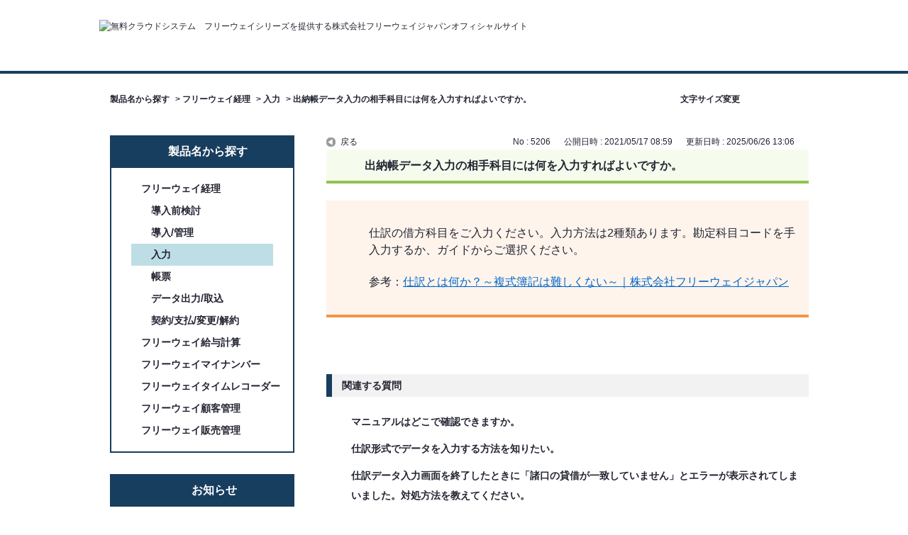

--- FILE ---
content_type: text/html; charset=utf-8
request_url: https://faq.freeway-japan.com/faq/show/5206?category_id=99&site_domain=default
body_size: 6959
content:
<!DOCTYPE html PUBLIC "-//W3C//DTD XHTML 1.0 Transitional//EN" "http://www.w3.org/TR/xhtml1/DTD/xhtml1-transitional.dtd">
<html xmlns="http://www.w3.org/1999/xhtml" lang="ja" xml:lang="ja">
  <head>
 <meta http-equiv="content-type" content="text/html; charset=UTF-8" />
    <meta http-equiv="X-UA-Compatible" content="IE=Edge" />
    <meta http-equiv="Pragma" content="no-cache"/>
    <meta http-equiv="Cache-Control" content="no-cache"/>
    <meta http-equiv="Expires" content="0"/>
    <meta name="description" content="仕訳の借方科目をご入力ください。入力方法は2種類あります。勘定科目コードを手入力するか、ガイドからご選択ください。

参考：仕訳とは何か？～複式簿記は難しくない～｜株式会社フリーウェイジャパン
" />
    <meta name="keywords" content="入力,フリーウェイ経理" />
    <meta name="csrf-param" content="authenticity_token" />
<meta name="csrf-token" content="cEru9w7_fK9WQ0Rdm_DSPaSLiDM8KC3UcZxqH-9z6CXjyLEWdeAWoY8x8woZCSd8x_wX0YToHeSsssZHlAjGNA" />
    <script src="/assets/application_front_pc-70829ab258f817609cf7b092652328b6cc107d834757186420ba06bcb3c507c9.js"></script>
<script src="/assets/calendar/calendar-ja-da58e63df1424289368016b5077d61a523d45dd27a7d717739d0dbc63fa6a683.js"></script>
<script>jQuery.migrateMute = true;</script>
<script src="/assets/jquery-migrate-3.3.2.min-dbdd70f5d90839a3040d1cbe135a53ce8f7088aa7543656e7adf9591fa3782aa.js"></script>
<link rel="stylesheet" href="/assets/application_front_pc-7cab32363d9fbcfee4c18a6add9fe66228e2561d6fe655ed3c9a039bf433fbd8.css" media="all" />
<link href="/stylesheets/style.css?HhDTf-qse7pfRYL-2k747hgBrqYhrVd3Tix1N-uNsu2NkoyekbMRtIY3NalYtw2ve3YxRJltZ0eTAtlvkPac_A" media="all" rel="stylesheet" type="text/css" />
<link rel="stylesheet" href="https://faq.freeway-japan.com/css/style.css?site_id=-1" media="all" />
<link rel="stylesheet" href="https://faq.freeway-japan.com/css/style.css?site_id=1" media="all" />
<!-- Google Tag Manager -->

<script>(function(w,d,s,l,i){w[l]=w[l]||[];w[l].push({'gtm.start':
new Date().getTime(),event:'gtm.js'});var f=d.getElementsByTagName(s)[0],
j=d.createElement(s),dl=l!='dataLayer'?'&l='+l:'';j.async=true;j.src=
'https://www.googletagmanager.com/gtm.js?id='+i+dl;f.parentNode.insertBefore(j,f);
})(window,document,'script','dataLayer','GTM-5C2CL9');</script>

<script>(function(w,d,s,l,i){w[l]=w[l]||[];w[l].push({'gtm.start':
new Date().getTime(),event:'gtm.js'});var f=d.getElementsByTagName(s)[0],
j=d.createElement(s),dl=l!='dataLayer'?'&l='+l:'';j.async=true;j.src=
'https://www.googletagmanager.com/gtm.js?id='+i+dl;f.parentNode.insertBefore(j,f);
})(window,document,'script','dataLayer','GTM-KPVJJT7');</script>

<!-- End Google Tag Manager -->
    
    <title>出納帳データ入力の相手科目には何を入力すればよいですか。 | フリーウェイシリーズのFAQ</title>
    
  </head>
  <body class="lang_size_medium" id="faq_show">
    
    <a name="top"></a>
    <div id="okw_wrapper">
<div id="header-bg">
    <div id="header">
    
    <h1 id="logo"><a href="https://freeway-japan.com/" target="_blank">
        <img src="https://faq.freeway-japan.com/usr/file/attachment/logo_pc.jpg" width="217" height="46" alt="無料クラウドシステム　フリーウェイシリーズを提供する株式会社フリーウェイジャパンオフィシャルサイト" class="banner"></a>
    </h1>
    <br class="clear">
    </div>
    <!-- header -->
    </div>
      <div id="okw_contents">
        <div id="okw_contents_base">
          <div id="okw_contents_inner" class="clearfix">
            <div id="okw_sub_header" class="clearfix">
              <div id="login_user_name"></div>
              <ul id="fontCol" class="flo_r">
                  <li class="okw_txt">文字サイズ変更</li>
  <li class="fntSml fntSml_ja">
    <a update_flash_color="#d4e0e8" data-remote="true" href="/front/font_size?font_type=small&amp;site_domain=default">S</a>
  </li>
  <li class="fntMidOn fntMidOn_ja">
    <a update_flash_color="#d4e0e8" data-remote="true" href="/front/font_size?font_type=middle&amp;site_domain=default">M</a>
  </li>
  <li class="fntBig fntBig_ja">
    <a update_flash_color="#d4e0e8" data-remote="true" href="/front/font_size?font_type=large&amp;site_domain=default">L</a>
  </li>

              </ul>
              <ul class="okw_bread">
  <li class="okw_bread_list"><a href="/category/show/1?site_domain=default">製品名から探す</a><span>&nbsp;&gt;&nbsp;</span><a href="/category/show/2?site_domain=default">フリーウェイ経理</a><span>&nbsp;&gt;&nbsp;</span><a href="/category/show/99?site_domain=default">入力</a><span>&nbsp;&gt;&nbsp;</span><span>出納帳データ入力の相手科目には何を入力すればよいですか。</span></li>
</ul>
            
            </div>
            
<div id="okw_side" class="flo_l"><div class="colArea clearfix"><div class="oneCol okw_parts_category_tree"><div id="category_tree" class="category_tree">
  <div class="ttl_col"><h2 class="ttl_bg"><span class="icocate_tree">製品名から探す</span></h2></div>
  
  
  
  <ul id="tree_1" class="category_level_0">
    
  
  <li id="tree_icon_2" class="category_open">
    <div class="category_on cate_pull_inert_bg">
      <a class="pm_icon flo_l" child_url="#" js_effect_time="500" self_tag_id="tree_icon_2" tree_open="true" href="/category/show/2?site_domain=default">/category/show/2?site_domain=default</a><a href="/category/show/2?site_domain=default">フリーウェイ経理</a>
    </div>
    
  <ul id="tree_2" class="category_level_1">
    
  
  <li id="tree_icon_97" >
    <div class="category_none cate_pull_inert_bg">
      <a href="/category/show/97?site_domain=default">導入前検討</a>
    </div>
    
  </li>

  
  <li id="tree_icon_95" >
    <div class="category_none cate_pull_inert_bg">
      <a href="/category/show/95?site_domain=default">導入/管理</a>
    </div>
    
  </li>

  
  <li id="tree_icon_99" >
    <div class="category_none category_select cate_pull_inert_bg">
      <a href="/category/show/99?site_domain=default">入力</a>
    </div>
    
  </li>

  
  <li id="tree_icon_100" >
    <div class="category_none cate_pull_inert_bg">
      <a href="/category/show/100?site_domain=default">帳票</a>
    </div>
    
  </li>

  
  <li id="tree_icon_98" >
    <div class="category_none cate_pull_inert_bg">
      <a href="/category/show/98?site_domain=default">データ出力/取込</a>
    </div>
    
  </li>

  
  <li id="tree_icon_94" >
    <div class="category_none cate_pull_inert_bg">
      <a href="/category/show/94?site_domain=default">契約/支払/変更/解約</a>
    </div>
    
  </li>

  </ul>




  </li>

  
  <li id="tree_icon_4" class="category_close">
    <div class="category_on cate_pull_inert_bg">
      <a class="pm_icon flo_l" child_url="/category/tree_open/4?node=1&amp;site_domain=default&amp;tag_id=tree_icon_4" js_effect_time="500" self_tag_id="tree_icon_4" tree_open="true" href="/category/show/4?site_domain=default">/category/show/4?site_domain=default</a><a href="/category/show/4?site_domain=default">フリーウェイ給与計算</a>
    </div>
    
  </li>

  
  <li id="tree_icon_64" class="category_close">
    <div class="category_on cate_pull_inert_bg">
      <a class="pm_icon flo_l" child_url="/category/tree_open/64?node=1&amp;site_domain=default&amp;tag_id=tree_icon_64" js_effect_time="500" self_tag_id="tree_icon_64" tree_open="true" href="/category/show/64?site_domain=default">/category/show/64?site_domain=default</a><a href="/category/show/64?site_domain=default">フリーウェイマイナンバー</a>
    </div>
    
  </li>

  
  <li id="tree_icon_18" class="category_close">
    <div class="category_on cate_pull_inert_bg">
      <a class="pm_icon flo_l" child_url="/category/tree_open/18?node=1&amp;site_domain=default&amp;tag_id=tree_icon_18" js_effect_time="500" self_tag_id="tree_icon_18" tree_open="true" href="/category/show/18?site_domain=default">/category/show/18?site_domain=default</a><a href="/category/show/18?site_domain=default">フリーウェイタイムレコーダー</a>
    </div>
    
  </li>

  
  <li id="tree_icon_8" >
    <div class="category_none cate_pull_inert_bg">
      <a href="/category/show/8?site_domain=default">フリーウェイ顧客管理</a>
    </div>
    
  </li>

  
  <li id="tree_icon_7" >
    <div class="category_none cate_pull_inert_bg">
      <a href="/category/show/7?site_domain=default">フリーウェイ販売管理</a>
    </div>
    
  </li>

  </ul>









</div>
</div><div class="oneCol okw_parts_info_and_news"><div class="ttl_col"><h2 class="ttl_bg"><span class="icoInf">お知らせ</span></h2></div>
  <ul class="newsList" id="info_and_news_list">
      <li>
    <span class="datetime">2025/02/17 09:00</span>
    <span class="infoTxt">
      <a title="【経理】e-Tax確定申告決算書出力（令和6年度版）公開について" href="/info_and_news/show/58?site_domain=default">【経理】e-Tax確定申告決算書出...</a>
    </span>
  </li>
  <li>
    <span class="datetime">2024/11/15 09:00</span>
    <span class="infoTxt">
      <a title="【給与】定額減税の年調減税事務への対応について" href="/info_and_news/show/57?site_domain=default">【給与】定額減税の年調減税事務への...</a>
    </span>
  </li>
  <li>
    <span class="datetime">2024/03/21 18:00</span>
    <span class="infoTxt">
      <a title="【給与】定額減税の対応方針につきまして" href="/info_and_news/show/54?site_domain=default">【給与】定額減税の対応方針につきまして</a>
    </span>
  </li>
  <li>
    <span class="datetime">2023/10/25 10:00</span>
    <span class="infoTxt">
      <a title="【経理】Ver7.4（インボイス対応版の消費税試算表等）公開につきまして" href="/info_and_news/show/49?site_domain=default">【経理】Ver7.4（インボイス対...</a>
    </span>
  </li>
  <li>
    <span class="datetime">2023/08/24 09:18</span>
    <span class="infoTxt">
      <a title="【経理】インボイス制度への対応につきまして" href="/info_and_news/show/48?site_domain=default">【経理】インボイス制度への対応につ...</a>
    </span>
  </li>
  
  <li id="info_and_news_more_page">
    <div id="info_and_news_more_page_inner">
      <a update="info_and_news_more_page" position="replace" id="info_and_news_more_page_link" class="more_page_link" update_flash_color="#d4e0e8" data-remote="true" href="/info_and_news/ajax_see_more?page=2&amp;site_domain=default">もっと見る</a>
    </div>
  </li>

  </ul>
</div></div></div><div id="okw_center" class="okw_side flo_r"><div class="colArea clearfix"><div class="oneCol okw_main_faq">    <!-- FAQ_CONTENTS_AREA -->
    <div class="faq_qstInf_col clearfix">
    <ul class="siteLink">
        <li class="preLink">
            <a title="戻る" href="/category/show/99?site_domain=default">戻る</a>
        </li>
    </ul>
  <ul class="faq_dateNo flo_r">
    <li class="faq_no">No&nbsp;:&nbsp;5206</li>
      <li class="faq_date">公開日時&nbsp;:&nbsp;2021/05/17 08:59</li>
      <li class="faq_date">更新日時&nbsp;:&nbsp;2025/06/26 13:06</li>
        <li class="faq_print">
          <span class="icoPrint">
              <a target="_blank" href="/print/faq/5206?category_id=99&amp;site_domain=default">印刷</a>
          </span>
        </li>
  </ul>
</div>
<span class="mark_area"></span>

<script type='text/javascript'>
    //<![CDATA[
    $(function() {
        $("#faq_tag_search_return_button").click(function () {
            const keywordTagsJ = JSON.stringify()
            const faqId = `${}`
            faq_popup_close_log(keywordTagsJ, faqId);
            window.close();
            return false;
        });
    });
    //]]>
</script>

<h2 class="faq_qstCont_ttl"><span class="icoQ">出納帳データ入力の相手科目には何を入力すればよいですか。</span></h2>
<div class="faq_qstCont_col">
  <dl class="faq_cate_col clearfix">
    <dt>製品を絞る&nbsp;:&nbsp;</dt>
    <dd>
      <ul>
          <li class="clearfix">
            <a href="/category/show/1?site_domain=default">製品名から探す</a><span>&nbsp;&gt;&nbsp;</span><a href="/category/show/2?site_domain=default">フリーウェイ経理</a><span>&nbsp;&gt;&nbsp;</span><a href="/category/show/99?site_domain=default">入力</a>
          </li>
      </ul>
    </dd>
  </dl>
</div>
<h2 class="faq_ans_bor faq_ans_ttl">
    <span class="icoA">回答</span>
</h2>
<div class="faq_ans_col">
  <div id="faq_answer_contents" class="faq_ansCont_txt clearfix">
    <p><span style="font-family:'ＭＳ ゴシック';font-size:16px;">仕訳の借方科目をご入力ください。入力方法は2種類あります。勘定科目コードを手入力するか、ガイドからご選択ください。</span><span style="font-family:'ＭＳ ゴシック';"><br>
<br>
</span><span style="font-family:'ＭＳ ゴシック';font-size:16px;">参考：</span><a href="https://freeway-keiri.com/blog/view/80" target="_blank"><span style="font-family:'ＭＳ ゴシック';font-size:16px;">仕訳とは何か？～複式簿記は難しくない～｜株式会社フリーウェイジャパン</span></a></p>

  </div>
  
</div>

<script type="text/javascript">
$(function() {
  function resetFaqCountFlag() {
    window.__faq_countup_sent__ = false;
  }

  function countUpOnce() {
    // すでに送信済みならスキップ
    if (window.__faq_countup_sent__) return;
    window.__faq_countup_sent__ = true;

    fetch("/faq/countup?site_domain=default", {
      method: "POST",
      headers: {
        "Content-Type": "application/json",
        "X-CSRF-Token": $('meta[name=csrf-token]').attr('content')
      },
      body: JSON.stringify({
        faq_id: "5206",
        category_id: "99"
      })
    });
  }

  countUpOnce();

  // PC タグ検索 個別のモーダルを閉じる場合
  $("#faq_show .faq_tag_search_return_button").on("click", function() {
    resetFaqCountFlag();
  });
  // PC タグ検索 全てのモーダルを閉じる場合
  $("#faq_show .faq_tag_search_close_button").on("click", function() {
    resetFaqCountFlag();
  });

  // スマホ タグ検索
  $('.faq_tag_modal_close_btn').on("click", function() {
    resetFaqCountFlag();
  });

  // PC スーパーアシスタント Colorboxモーダルを閉じる場合
  $(document).on("cbox_closed", function() {
    resetFaqCountFlag();
  });

  // スマホ スーパーアシスタント FAQ詳細から戻る場合
  $("#toggle_preview_faq").on("click", function() {
    resetFaqCountFlag();
  });
});
</script>


    <!-- /FAQ_CONTENTS_AREA -->


</div></div><div class="colArea clearfix"><div class="oneCol okw_parts_faq_relations">  <span class="spinner"></span>

  <script type="text/javascript">
      $.ajax({
          type: 'GET',
          url: '/custom_part/faq_relations?category_id=99&id=5206&site_domain=default&split=false',
          dataType: 'html',
          success: function(data) {
              $('.okw_parts_faq_relations').html(data)
          }
      });
  </script>
</div></div><div class="colArea clearfix"><div class="oneCol okw_parts_enquete">  <div class="okw_enquete_area">
    <h2 class="questioner_ttl" id="enquete_form_message">ご意見をお聞かせください</h2>
    <div class="questioner_col">
      <form id="enquete_form" update_flash_color="#d4e0e8" action="/faq/new_faq_enquete_value?site_domain=default" accept-charset="UTF-8" data-remote="true" method="post"><input type="hidden" name="authenticity_token" value="gh0T0LN4R9nHRWa97v_9E4NnKLIMlmojWW5anHWQdehtMZxJ2YVeZ8WZFwsG848knPTcdKotHr84Wq4fS6MmQA" autocomplete="off" />
        <ul class="faq_form_list">
          <input value="5206" autocomplete="off" type="hidden" name="faq_enquete_value[faq_id]" id="faq_enquete_value_faq_id" />
          <input value="99" autocomplete="off" type="hidden" name="faq_enquete_value[category_id]" id="faq_enquete_value_category_id" />
          
            <li>
                  <input type="radio" value="3" checked="checked" name="faq_enquete_value[enquete_id]" id="faq_enquete_value_enquete_id_3" />
              <label for="faq_enquete_value_enquete_id_3">解決できた</label>
            </li>
            <li>
                  <input type="radio" value="4" name="faq_enquete_value[enquete_id]" id="faq_enquete_value_enquete_id_4" />
              <label for="faq_enquete_value_enquete_id_4">解決しない</label>
            </li>
            <li>
                  <input type="radio" value="5" name="faq_enquete_value[enquete_id]" id="faq_enquete_value_enquete_id_5" />
              <label for="faq_enquete_value_enquete_id_5">解決したが納得できない</label>
            </li>
            <li>
                  <input type="radio" value="6" name="faq_enquete_value[enquete_id]" id="faq_enquete_value_enquete_id_6" />
              <label for="faq_enquete_value_enquete_id_6">サービス改善を求める</label>
            </li>
        </ul>
          <div class="questioner_txt_col">
            <span class="questioner_sub_msg">ご意見・ご感想をお寄せください</span>
                <textarea cols="70" rows="2" class="questioner_txt" name="faq_enquete_value[comment]" id="faq_enquete_value_comment">
</textarea>
            <span class="questioner_description">※本コメント欄は、お問い合わせフォームではございません。弊社からは返信いたしかねますので、個人情報やID・パスワード等の入力はご遠慮ください。<br />
※日本語のみ（Japanese only）</span>
          </div>
        <div class="questioner_submit_btn">
          <input type="submit" name="commit" value="送信する" id="enquete_form_button" class="questioner_btn" />
        </div>
<input type="hidden" name="site_domain" value="default" /></form>    </div>
  </div>

</div></div><div class="colArea clearfix"><div class="oneCol okw_parts_usr_5"><style type="text/css">

    #qacommu_contents {
        overflow: hidden;
        padding: 0 0 0 24px;
    }
    /* clearfix*/
    #qacommu_contents::after{
        content: " ";
        display: block;
        height: 0;
        clear: both;
    }
    
    #qacommu_contents .qacommu_image_box{
        float: left;
        width: 296px;
        margin: 0 30px 0 0;
        padding: 0;
    }
    #qacommu_contents .qacommu_image_box img{
        width: 100%;
    }
    #qacommu_contents .qacommu_txt_box{
        float: left;
        width: 306px;
        margin: 0;
        padding: 0;
    }
    #qacommu_contents .qacommu_txt_box p{
        margin-bottom: 24px;
    }
    
    #qacommu_contents a#detail_link_button{
        width: 306px;
        height: 34px;
        text-align: center;
        display: inline-block;
        color: #fff;
        font-weight: bold;
        font-size: 16px;
        padding: 16px 0 0 0;
        background: url("https://faq.freeway-japan.com/usr/file/attachment/btn_qacommu_detail_pc.jpg") no-repeat center top;
        line-height: 1;
    }
    #qacommu_contents a#detail_link_button:hover{
        background: url("https://faq.freeway-japan.com/usr/file/attachment/btn_qacommu_detail_pc_hover.jpg") no-repeat center top;
    }
    </style>
    <div class="ttl_col">
        <h2 class="ttl_bg"><span class="icoQaCommunity">Q&Aコミュニティ</span></h2>
    </div>
    
    <div id="qacommu_contents">
    <div class="qacommu_image_box">
    <a href="https://freeway-japan.com/qa_community.html" target="_blank"><img src="https://faq.freeway-japan.com/usr/file/attachment/qaMain.png" width="" height="" alt="" ></a>
    </div>
    
    <div class="qacommu_txt_box">
    <p>Q&amp;Aコミュニティは、フリーウェイシリーズのユーザー様が相互に助け合いながら、さまざまな疑問を解決するコミュニティです。専門知識などでご不明点がありましたら、ぜひ活用してください。※ご利用に際して費用は一切かかりません。</p>
    <a href="https://freeway-japan.com/qa_community.html" id="detail_link_button" target="_blank">詳しくはこちら</a>
    </div>
    </div></div></div><div class="colArea clearfix"><div class="oneCol okw_parts_usr_10"><script id="bedore-webagent" charset="utf-8" src="https://webagent.bedore.jp/init.js" data-token="7d1df433-f237-4b35-a990-6011943932b9" data-config-index="3"></script></div></div><p class="topLink"><a href="#top">TOPへ</a></p></div>
<script type="text/javascript">
$(function() {
  function resetFaqCountFlag() {
    window.__faq_countup_sent__ = false;
  }

  function countUpOnce() {
    // すでに送信済みならスキップ
    if (window.__faq_countup_sent__) return;
    window.__faq_countup_sent__ = true;

    fetch("/faq/countup?site_domain=default", {
      method: "POST",
      headers: {
        "Content-Type": "application/json",
        "X-CSRF-Token": $('meta[name=csrf-token]').attr('content')
      },
      body: JSON.stringify({
        faq_id: "5206",
        category_id: "99"
      })
    });
  }

  countUpOnce();

  // PC タグ検索 個別のモーダルを閉じる場合
  $("#faq_show .faq_tag_search_return_button").on("click", function() {
    resetFaqCountFlag();
  });
  // PC タグ検索 全てのモーダルを閉じる場合
  $("#faq_show .faq_tag_search_close_button").on("click", function() {
    resetFaqCountFlag();
  });

  // スマホ タグ検索
  $('.faq_tag_modal_close_btn').on("click", function() {
    resetFaqCountFlag();
  });

  // PC スーパーアシスタント Colorboxモーダルを閉じる場合
  $(document).on("cbox_closed", function() {
    resetFaqCountFlag();
  });

  // スマホ スーパーアシスタント FAQ詳細から戻る場合
  $("#toggle_preview_faq").on("click", function() {
    resetFaqCountFlag();
  });
});
</script>


          </div>
        </div>
      </div>
<div id="footer">
    <div id="footer-nav">
        <ul class="flink-ul">
            <li><a href="https://freeway-keiri.com/" target="_blank">会計ソフト</a></li>
            <li><a href="https://freeway-kyuuyo.net/" target="_blank">給与計算ソフト</a></li>
            <li><a href="https://freeway-japan.com/mynumber/index.html" target="_blank">マイナンバー管理システム</a></li>
            <li class="noborder"><a href="https://freeway-timerecorder.com/" target="_blank">勤怠管理システム</a></li>
        </ul>
        <ul class="flink-ul">
            <li><a href="https://freeway-hanbai.com/" target="_blank">販売管理ソフト</a></li>
            <li><a href="https://freeway-customer.com/" target="_blank">顧客管理ソフト</a></li>
            <li><a href="https://freeway-card.com/" target="_blank">請求書カード払い</a></li>
            <li class="noborder"><a href="https://freeway-japan.com/"  target="_blank">コーポレートサイト</a></li>
        </ul>
    </div>
        
    <div id="footer-company">
        <p>
        株式会社フリーウェイジャパン<br />
        東京都新宿区新宿3-5-6　キュープラザ新宿三丁目5階<br />
        <br />
        &copy;株式会社フリーウェイジャパン All Rights Reserverd.
        </p>
    </div>
     
  </div>


<!-- Pardotタグ --> 
<script type="text/javascript">
piAId = '252522';
piCId = '51044';
piHostname = 'pi.pardot.com';

(function() {
	function async_load(){
		var s = document.createElement('script'); s.type = 'text/javascript';
		s.src = ('https:' == document.location.protocol ? 'https://pi' : 'http://cdn') + '.pardot.com/pd.js';
		var c = document.getElementsByTagName('script')[0]; c.parentNode.insertBefore(s, c);
	}
	if(window.attachEvent) { window.attachEvent('onload', async_load); }
	else { window.addEventListener('load', async_load, false); }
})();
</script>

<!-- Google Tag Manager (noscript) -->

<noscript><iframe src="https://www.googletagmanager.com/ns.html?id=GTM-5C2CL9"
height="0" width="0" style="display:none;visibility:hidden"></iframe></noscript>

<noscript><iframe src="https://www.googletagmanager.com/ns.html?id=GTM-KPVJJT7"
height="0" width="0" style="display:none;visibility:hidden"></iframe></noscript>

<!-- End Google Tag Manager (noscript) -->      <div id="okw_footer_default" class="clearfix">
        <p id="okw_logo_footer" class="flo_r logo_footer">
          <a href="https://aisaas.pkshatech.com/faq/" target="_blank">PKSHA FAQ logo</a>
        </p>
      </div>
    </div>


  </body>
</html>


--- FILE ---
content_type: text/html; charset=utf-8
request_url: https://faq.freeway-japan.com/custom_part/faq_relations?category_id=99&id=5206&site_domain=default&split=false
body_size: 690
content:
    <div class="ttl_col"><h2 class="ttl_bg"><span class="icoFaq">関連する質問</span></h2></div>
    <ul class="faq_relate_list">
        <li class="faq_list_bg1 Q_sml">
          <a title="マニュアルはどこで確認できますか。" href="/faq/show/902?category_id=99&amp;site_domain=default">マニュアルはどこで確認できますか。</a>
        </li>
        <li class="faq_list_bg2 Q_sml">
          <a title="仕訳形式でデータを入力する方法を知りたい。" href="/faq/show/4945?category_id=99&amp;site_domain=default">仕訳形式でデータを入力する方法を知りたい。</a>
        </li>
        <li class="faq_list_bg1 Q_sml">
          <a title="仕訳データ入力画面を終了したときに「諸口の貸借が一致していません」とエラーが表示されてしまいました。対処方法を教えてください。" href="/faq/show/5058?category_id=99&amp;site_domain=default">仕訳データ入力画面を終了したときに「諸口の貸借が一致していません」とエラーが表示されてしまいました。対処方法を教えてください。</a>
        </li>
        <li class="faq_list_bg2 Q_sml">
          <a title="フリーウェイ経理で確定申告書（青色申告、白色申告）や法人税の申告書類も作成できますか。" href="/faq/show/4995?category_id=99&amp;site_domain=default">フリーウェイ経理で確定申告書（青色申告、白色申告）や法人税の申告書類も作成できますか。</a>
        </li>
        <li class="faq_list_bg1 Q_sml">
          <a title="補助科目の残高を確認できる試算表はありますか。" href="/faq/show/4981?category_id=99&amp;site_domain=default">補助科目の残高を確認できる試算表はありますか。</a>
        </li>
    </ul>



--- FILE ---
content_type: text/css
request_url: https://faq.freeway-japan.com/css/style.css?site_id=1
body_size: 6145
content:
body {
    background: #ffffff;
    font-family:  "游ゴシック体", YuGothic,"游ゴシック Medium", "Yu Gothic Medium", "游ゴシック", "Yu Gothic", sans-serif;
    color: #222431;
  }
  

a:link, a:visited, a:hover, a:active {
    text-decoration: none;
    color: #222431;
}
a:hover{
    color: #bddee5;
}

table {
    border-collapse: collapse;
    border-spacing: 0;;
    border-color: #696969;
}

/* ------------------------------
     font size
------------------------------ */
/* 大 */
body.lang_size_large,
.lang_size_large textarea {
    font-size: 18px; /* 文字サイズ */
}
.lang_size_large .keyword_frm {
    font-size: 16px; /* 文字サイズ */
}
/* 中 */
body.lang_size_medium,
.lang_size_medium  .keyword_frm,
.lang_size_medium textarea {
    font-size: 14px; /* 文字サイズ */
}
/* 小 */
body.lang_size_small,
.lang_size_small textarea {
    font-size: 11px; /* 文字サイズ */
}
.lang_size_small .keyword_frm {
    font-size: 12px; /* 文字サイズ */
}

/* ------------------------------
     パンくず
------------------------------ */

.okw_bread{
    font-weight: bold;
}

/* contents area base -------------*/
#okw_contents {
    width: 1000px;
    margin: 0 auto;    
    background: none;
}

#okw_contents_base {
    width: 1000px;
    margin: 0 auto;   
    background: none;
}
#okw_contents_side{
    width: 280px;
}

#okw_contents_side{
    width: 640px;
}
#okw_contents_inner {
    background: none;
}

#okw_sub_header{
    margin: 0 0 36px 0;
}

.topLink{
    display: none;
}
/* ------------------------------
     font size change
------------------------------ */

/* テキスト部 */
#okw_sub_header .okw_txt{
    font-size: 12px;
    font-weight: bold;
}
/* 大中小 */
.fntBig,
.fntMid,
.fntSml,
li.fntBigOn,
li.fntMidOn,
li.fntSmlOn {
    width: 24px; /* 幅 */
    height: 24px; /* 高さ */
}
/* 大 */
li.fntBig {
    background-image: url("https://faq.freeway-japan.com/usr/file/attachment/btn_fnt_l_off.jpg"); /* 背景画像 */
}
li.fntBig_en {
    background-image: url("https://faq.freeway-japan.com/usr/file/attachment/btn_fnt_l_off.jpg"); /* 背景画像 */
}
/* 中 */
li.fntMid {
    background-image: url("https://faq.freeway-japan.com/usr/file/attachment/btn_fnt_m_off.jpg"); /* 背景画像 */
}
li.fntMid_en {
    background-image: url("https://faq.freeway-japan.com/usr/file/attachment/btn_fnt_m_off.jpg"); /* 背景画像 */
}
/* 小 */
li.fntSml {
    background-image: url("https://faq.freeway-japan.com/usr/file/attachment/btn_fnt_s_off.jpg"); /* 背景画像 */
}
li.fntSml_en {
    background-image: url("https://faq.freeway-japan.com/usr/file/attachment/btn_fnt_s_off.jpg"); /* 背景画像 */
}
/* 大 アクティブ */
li.fntBigOn {
    background-image: url("https://faq.freeway-japan.com/usr/file/attachment/btn_fnt_l_on.jpg"); /* 背景画像 */
}
li.fntBigOn_en {
    background-image: url("https://faq.freeway-japan.com/usr/file/attachment/btn_fnt_l_on.jpg"); /* 背景画像 */
}
/* 中 アクティブ */
li.fntMidOn {
    background-image: url("https://faq.freeway-japan.com/usr/file/attachment/btn_fnt_m_on.jpg"); /* 背景画像 */
}
li.fntMidOn_en {
    background-image: url("https://faq.freeway-japan.com/usr/file/attachment/btn_fnt_m_on.jpg"); /* 背景画像 */
}
/* 小 アクティブ */
li.fntSmlOn {
    background-image: url("https://faq.freeway-japan.com/usr/file/attachment/btn_fnt_s_on.jpg"); /* 背景画像 */
}
li.fntSmlOn_en {
    background-image: url("https://faq.freeway-japan.com/usr/file/attachment/btn_fnt_s_on.jpg"); /* 背景画像 */
}

/* 大 アクティブ */
li.fntBig:hover {
    background-image: url("https://faq.freeway-japan.com/usr/file/attachment/btn_fnt_l_hover.jpg"); /* 背景画像 */
}
li.fntBig_en:hover{
    background-image: url("https://faq.freeway-japan.com/usr/file/attachment/btn_fnt_l_hover.jpg"); /* 背景画像 */
}
/* 中 アクティブ */
li.fntMid:hover{
    background-image: url("https://faq.freeway-japan.com/usr/file/attachment/btn_fnt_m_hover.jpg"); /* 背景画像 */
}
li.fntMid_en:hover{
    background-image: url("https://faq.freeway-japan.com/usr/file/attachment/btn_fnt_m_hover.jpg"); /* 背景画像 */
}
/* 小 アクティブ */
li.fntSml:hover{
    background-image: url("https://faq.freeway-japan.com/usr/file/attachment/btn_fnt_s_hover.jpg"); /* 背景画像 */
}
li.fntSml_en:hover{
    background-image: url("https://faq.freeway-japan.com/usr/file/attachment/btn_fnt_s_hover.jpg"); /* 背景画像 */
}

/* header
   *-------------------------- */
   #header-bg {
    margin: 0 auto 20px auto;
    border-bottom:4px solid #183e5f;
    height:100px;
  }
  
  #header {
    margin: 0 auto ;
    width: 1000px;
  }
  #header h1{
    padding-top:28px;
  }
 
  
  /* footer
   *-------------------------- */

  #footer {
    margin: 0 auto;
    font-size: 14px;
    background: #183e5f;
    text-align: center;
    color: #ffffff;
  }
  
  #footer-text {
    height: 102px;
    margin: 0 auto;
    padding:58px 0 0 0;
    background: #f2f2f2;
    font-size: 14px;
    text-align: center;
    color: #222431;
    font-weight: bold;
  }
  #footer-nav {
    margin: 0 auto 40px auto;
    padding-top: 40px;
  }

  #footer-nav ul li
  {
        display: inline-block;
        vertical-align: top;
        margin:0 20px 16px 0;
        padding:0 20px 0 0;
        border-right: 1px solid #fff;
        font-weight: bold;
  }
  #footer-nav ul li.noborder{
    border-right:0px none;
  }

  #footer-nav a{
    color: #ffffff;
  }
  #footer-nav a:hover {
    color: #bddee5;
    text-decoration: none;
  }
  #footer-company {
    margin: 0 auto 20px auto;
    padding: 0 0 20px 0;
 }

/*-------------------------- 
 CONTENT AREA
-------------------------- */
#okw_side .ttl_col {
    background: #183e5f;
    height: auto;
    padding: 11px 0 11px 0 ;
}
#okw_side .ttl_bg {
    background: none;
    height: auto;
    padding: 0;
    text-align: center;
    border: 0;
}

/* information and news SIDE
*-------------------------- */
#okw_side .ttl_bg .icoInf {
    background: url("https://faq.freeway-japan.com/usr/file/attachment/icon_info_side.jpg") no-repeat;
    height: auto;
    padding: 0 0 0 34px;
    font-size: 16px;
    font-weight: bold;
    color: #ffffff;
}
        
#okw_side .okw_parts_info_and_news .newsList {
    margin: 24px 12px 30px 12px;
}
#okw_side .okw_parts_info_and_news .newsList li {
    background: none;
    padding: 0;
    margin-bottom: 24px;
}

#okw_side .okw_parts_info_and_news .newsList li .datetime {
    border-left: 4px solid #346c9a;
    padding-left: 10px;
    margin: 0 0 12px 0;
    font-family: "Montserrat";
    
    font-weight: bold;
    color: #346c9a;
}
#okw_side .okw_parts_info_and_news .newsList li .infoTxt {
    font-weight: bold;
    color: #222431;
    word-break: normal;
    white-space: normal;
}

/* categoly list SIDE
*-------------------------- */
#okw_side .category_tree{
    background-color: #183e5f;
    font-size: 100%;
    margin-bottom: 30px;
}

#okw_side .category_tree .ttl_bg .icocate_tree {
    background: url("https://faq.freeway-japan.com/usr/file/attachment/icon_cate_tree_side.jpg") no-repeat;
    height: auto;
    padding: 0 0 0 29px;
    font-size: 16px;
    font-weight: bold;
    color: #ffffff;
}

#okw_side .category_tree ul{
    background: #fff;
    border: 0;
    padding: 0 14px 0 14px;
}
#okw_side .category_tree ul.category_level_0{
    padding-top: 14px;  /* カテゴリレベル0の時だけ帯との余白を空ける。他ですると、横線の関係でくずれる。*/
    padding-bottom: 14px;
}

.category_level_1{margin-left:0px;}

.category_level_2{margin-left:0px;}

.category_level_3{margin-left:0px;}

#okw_side .category_tree li{
    border: 0;
    font-weight: bold;
}


/* カテゴリー+-アイコン調整 */
.category_tree .pm_icon {text-indent:-9999px; width:18px; margin:0 5px; display:inline;}

.category_open .pm_icon{background:url(https://faq.freeway-japan.com/usr/file/attachment/cate_pc_on.gif) no-repeat 0px 0px;}
.category_close .pm_icon{background:url(https://faq.freeway-japan.com/usr/file/attachment/cate_pc_off.gif) no-repeat 0px 0px;}

/* カテゴリー+-アイコン調整 ホバー　*/
.category_open a:hover.pm_icon {background:url(https://faq.freeway-japan.com/usr/file/attachment/cate_pc_on_hover.gif) no-repeat 0px 0px;}
.category_close a:hover.pm_icon{background:url(https://faq.freeway-japan.com/usr/file/attachment/cate_pc_off_hover.gif) no-repeat 0px 0px;}

/* カテゴリー+-アイコン調整 セレクト時　*/
.category_open a:hover.pm_icon {background:url(https://faq.freeway-japan.com/usr/file/attachment/cate_pc_on_hover.gif) no-repeat 0px 0px;}
.category_close a:hover.pm_icon{background:url(https://faq.freeway-japan.com/usr/file/attachment/cate_pc_off_hover.gif) no-repeat 0px 0px;}

.category_open .category_select .pm_icon{background:url(https://faq.freeway-japan.com/usr/file/attachment/cate_pc_on_select.gif) no-repeat 0px 0px;}
.category_close .category_select .pm_icon{background:url(https://faq.freeway-japan.com/usr/file/attachment/cate_pc_off_select.gif) no-repeat 0px 0px;}

.category_open .category_select a:hover.pm_icon{background:url(https://faq.freeway-japan.com/usr/file/attachment/cate_pc_on_select_hover.gif) no-repeat 0px 0px;}
.category_close .category_select a:hover.pm_icon{background:url(https://faq.freeway-japan.com/usr/file/attachment/cate_pc_off_select_hover.gif) no-repeat 0px 0px;}


/* カテゴリーアイコン無し調整 */
.category_none{background:url(https://faq.freeway-japan.com/usr/file/attachment/cate_pc.gif) no-repeat 11px 9px; padding-left:28px;}

/* 選択中のカテゴリ */
.category_select{
    background-color:#bddee5;
}


.category_select a, .category_select a span{
    color:#222431; 
    font-weight:bold;
}
/* 配下カテなし選択カテゴリーの画像 */
.category_none.category_select{
    background: url("https://faq.freeway-japan.com/usr/file/attachment/cate_pc_select.gif") no-repeat scroll 11px 10px #bddee5;
}
/* ------------------------------
     title
------------------------------ */

/* 1 列パーツ */
#okw_center .oneCol .ttl_col {
    background: #fff; /* 背景 */
    height: 44px; /* 高さ */
    padding: 0 0 0 2px; /* 余白 */
    border-bottom: 4px solid #183e5f;
    margin-bottom: 40px;
}
/* パーツタイトル */
#okw_center .ttl_bg {
    background:none; /* 背景 */
    height: 38px; /* 高さ */
    padding: 6px 0 0 0px; /* 余白 */
}
/* パーツタイトル文字 */
#okw_center .ttl_col h2 {
    font-size: 18px; /* 文字サイズ */
    font-weight: bold; /* 文字太さ */
}

/* ------------------------------
     design parts
------------------------------ */
/* 共通 */
#okw_center .icoInf,
#okw_center .icoInfoNews,
#okw_center .icoKeyword,
#okw_center .icoQa,
#okw_center .icoNew,
#okw_center .icoCate,
#okw_center .icoResult,
#okw_center .icoHelpdesk,
#okw_center .icoLogin,
#okw_center .icoHot,
#okw_center .icoFavorite,
#okw_center .icoPickup,
#okw_center .icoCommunity,
#okw_center .icoProf,
#okw_center .icoKey,
#okw_center .icoQaCommunity{
    background-attachment: scroll; /* 背景スクロール */
    background-color: transparent; /* 背景色 */
    background-position: left top; /* 背景配置 */
    background-repeat: no-repeat; /* 背景リピート */
    display: inline-block; /* 表示要素 */
    height: 30px; /* 高さ */
    padding: 0px 0 0 58px; /* 余白 */
    line-height: 1.8;
    background-position-x: 12px;
}

/* キーワード検索 */
.icoKeyword {
    background-image: url("https://faq.freeway-japan.com/usr/file/attachment/icon_search_pc.jpg");
}
/* よくある質問 */
.icoQa {
    background-image: url("https://faq.freeway-japan.com/usr/file/attachment/icon_qa_pc.jpg");
}
/* 最新の FAQ */
.icoNew {
    background-image: url("https://faq.freeway-japan.com/usr/file/attachment/icon_new_pc.jpg");
}
/* 注目のFAQ */
.icoPickup {
    background-image: url("https://faq.freeway-japan.com/usr/file/attachment/icon_pickup_pc.jpg");
}
/* Q&Aコミュニティー */
.icoQaCommunity {
    background-image: url("https://faq.freeway-japan.com/usr/file/attachment/icon_qacommu_pc.jpg");
}
.qaList li.Q_sml {
    background: url("https://faq.freeway-japan.com/usr/file/attachment/icon_qst_s_pc.jpg") no-repeat left 2px;
}
.faqList  li.Q_sml {
    background: url("https://faq.freeway-japan.com/usr/file/attachment/icon_qst_s_pc.jpg") no-repeat left 2px;
}
.qaList li.Q_sml {
    background: url("https://faq.freeway-japan.com/usr/file/attachment/icon_qst_s_pc.jpg") no-repeat left 2px;
}

.oneCol .qaList li.Q_sml {
    background: url("https://faq.freeway-japan.com/usr/file/attachment/icon_qst_s_pc.jpg") no-repeat left top;
}
.oneCol .faqList  li.Q_sml {
    background: url("https://faq.freeway-japan.com/usr/file/attachment/icon_qst_s_pc.jpg") no-repeat left top;
}
.oneCol .qaList li.Q_sml {
    background: url("https://faq.freeway-japan.com/usr/file/attachment/icon_qst_s_pc.jpg") no-repeat left top;
}

#okw_center .qaList,
#okw_center .faqList
{
    margin:0 24px 0 24px;
}


/* ------------------------------
    center search
*-------------------------- */

.oneCol .search_description {
    display: none;
}

.search_switch{
    display: none;
}
/* 
.search_faq_type {
    display: none;
}
*/

#okw_center li.Q_sml{
    /*height:30px;*/
    height: auto;
    min-height: 30px;
    margin: 0 0 12px 0;
    line-height: 1.5;
}
.new_item_title{
    font-weight: bold;
}

#okw_center .okw_parts_pickup_faq .ttl_bg .list{
    color: #bddee5;
    background: url("https://faq.freeway-japan.com/usr/file/attachment/icon_arrow_more_pc.jpg") no-repeat right center;
    padding-right: 10px;
    margin-right: 0;
    font-size: 14px;
}

.search_frmArea .keyword_mode .keyword_frmbtn{
    background: transparent url("https://faq.freeway-japan.com/usr/file/attachment/btn_search_pc.jpg") no-repeat scroll left top; /* 背景 */
    width: 160px; /* 幅 */
    height: 50px; /* 高さ */
    color: #fff; /* テキスト色 */
    font-weight: bold; /* 文字太さ */
    border: 0; /* 罫線 */
    font-size: 20px; /* 文字サイズ */
}

.search_frmArea .keyword_mode .keyword_frmbtn:hover{
    background: transparent url("https://faq.freeway-japan.com/usr/file/attachment/btn_search_pc_hover.jpg") no-repeat scroll left top; /* 背景 */
}
.keyword_frm{
    height: 48px;
    border: 1px solid #e0e0e0;
    text-indent: 1em;
    color: #183e5f;
    margin-right: 14px;
}

.search_frmArea input,
.search_frmArea select,
.search_frmArea option,
.search_frmArea textarea{
    color:#222431;
    font-weight: bold;
    font-family:  "游ゴシック体", YuGothic,"游ゴシック Medium", "Yu Gothic Medium", "游ゴシック", "Yu Gothic", sans-serif;
}

.search_suggest_area{
    margin-top: 10px;
}
.search_category_wrapper .combo .combo-text {
    width: 250px;
    height: 30px;
    text-indent: 1em;
    border: 1px solid #183e5f;
    border-radius:5px;
}
.search_category_wrapper label{
    height: 30px;
    vertical-align: middle;
    line-height: 2;
    font-weight: bold;
}

.category_tree a, .category_nofaq {
    margin-right: 0;
}
/* ------------------------------
     category page
------------------------------ */


body#category_show #okw_center .twoCol.okw_parts_search{
    margin: 0 20px 0 0 ;
    width: 48.5%;
}
body#category_show #okw_center .twoCol.okw_parts_search .ttl_col{
    margin: 0 0 19px 0;
}
#okw_center .twoCol .ttl_bg {
    font-size: 14px;
}
#okw_center .twoCol.okw_parts_access_rank_faq{
    width: 48.5%;
}

#okw_center .twoCol  .ttl_col {
    background: #f2f2f2;
    height: 25px;
    border-left: 8px solid #183e5f;
    padding: 7px 0 7px 0 ;

}


#okw_center .twoCol.okw_parts_access_rank_faq .ttl_col{
    margin: 0 0 11px 0;
}

#okw_center .twoCol  .ttl_bg {
    background: none;
    height: auto;
    padding: 0;
    border: 0;
    margin: 0;
}

#okw_center .twoCol  .icoKeyword {
    background-image: url("https://faq.freeway-japan.com/usr/file/attachment/icon_search_2col_pc.jpg") ;
    background-position: center left 10px;
    height: auto;
    padding-left: 34px;
}
#okw_center .twoCol .icoQa {
    background-image: url("https://faq.freeway-japan.com/usr/file/attachment/icon_qa_2col_pc.jpg");
    background-position: center left 10px;
    height: auto;
    padding-left: 34px;
}

#okw_center .twoCol .icoNew{
    background-image: url("https://faq.freeway-japan.com/usr/file/attachment/icon_new_2col_pc.jpg");
    background-position: center left 10px;
    height: auto;
    padding-left: 34px; 
}
#okw_center .twoCol .search_description{
    display: none;
}

#okw_center .twoCol .keyword_frm{
    width: 211px;
    height: 42px;
    margin-bottom: 0;
}
#okw_center .oneCol .search_frmArea{
    margin: 0 24px 0 24px;
}
.twoCol  .search_frmArea .keyword_mode {
    margin-bottom: 15px;
}

#okw_center .twoCol .search_frmArea .keyword_mode .keyword_frmbtn{
    background: transparent url("https://faq.freeway-japan.com/usr/file/attachment/btn_search_2col_pc.jpg") no-repeat scroll left center; /* 背景 */
    background-size: contain;
    width: 80px; /* 幅 */
    height: 42px; /* 高さ */
    color: #fff; /* テキスト色 */
    font-weight: bold; /* 文字太さ */
    border: 0; /* 罫線 */
    font-size: 14px; /* 文字サイズ */
}

#okw_center .twoCol .search_frmArea .keyword_mode .keyword_frmbtn:hover{
    background: transparent  url("https://faq.freeway-japan.com/usr/file/attachment/btn_search_2col_pc_hover.jpg") no-repeat scroll left center; /* 背景 */
    background-size: contain;
}

#okw_center .twoCol.okw_parts_access_rank_faq .qaList{
    margin: 0 4px 0 4px;
}
#okw_center .twoCol.okw_parts_access_rank_faq .qaList li.Q_sml {
    line-height: 1.5;
    padding: 0 0 0 24px
}

#okw_center .twoCol.okw_parts_new_faq .faqList{
    margin: 0 4px 0 4px;
}

#okw_center .colArea{
    margin-bottom: 60px;
}

 #okw_center{
    margin-bottom: 60px; /* 最後の.colArea + 120px = 180px */
}

#okw_center .twoCol .search_category_wrapper .combo .combo-text{
    width: 240px;
}



#okw_center .oneCol.okw_main_category  .ttl_col {
    background: #f2f2f2;
    height: 44px;
    font-size: 18px;
    border-bottom: 4px solid #183e5f;
    margin-bottom: 15px;
}
#okw_center .oneCol.okw_main_category  .icoResult{
    background: none;
    padding-left: 17px;
}


#okw_center .search_list{
    margin-bottom: 16px;
    border-top: none;
}

#faq_list_sort_select{
    height: 24px;
    border-radius:2px;
    font-weight: bold;
    font-family:  "游ゴシック体", YuGothic,"游ゴシック Medium", "Yu Gothic Medium", "游ゴシック", "Yu Gothic", sans-serif;
    font-size: 12px;
    background: #fff;
}
/* 昇順アイコン */
.sort_asc_image_on {background-image: url("https://faq.freeway-japan.com/usr/file/attachment/marker_up_on_pc.gif");}
.sort_asc_image_off {background-image: url("https://faq.freeway-japan.com/usr/file/attachment/marker_up_off_pc.gif");}
.sort_asc_image_off:hover {background-image: url("https://faq.freeway-japan.com/usr/file/attachment/marker_up_on_pc.gif");}
/* 降順アイコン */
.sort_desc_image_on {background-image: url("https://faq.freeway-japan.com/usr/file/attachment/marker_down_on_pc.gif");}
.sort_desc_image_off {background-image: url("https://faq.freeway-japan.com/usr/file/attachment/marker_down_off_pc.gif");}
.sort_desc_image_off:hover {background-image: url("https://faq.freeway-japan.com/usr/file/attachment/marker_down_on_pc.gif");}


li.search_list_inner:hover{
    background-color: #f0fcfe;
}

/* 質問小 */
.icoQ_sml{
    background: transparent url("https://faq.freeway-japan.com/usr/file/attachment/icon_qst_s_pc.jpg") no-repeat scroll; /* 背景 */
    padding: 0 0 0 28px; /* 余白 */
}
/* 回答小 */
.icoA_sml{
    background: transparent url("https://faq.freeway-japan.com/usr/file/attachment/icon_ans_s_pc.jpg") no-repeat scroll; /* 背景 */
    padding: 0 0 0 28px; /* 余白 */
    word-wrap: break-word; /* 文字折り返し */
}
li.search_list_inner:hover .icoQ_sml{
    background: transparent url("https://faq.freeway-japan.com/usr/file/attachment/icon_qst_s_pc_hover.jpg") no-repeat scroll; /* 背景 */
}
/* 回答小 */
li.search_list_inner:hover .icoA_sml{
    background: transparent url("https://faq.freeway-japan.com/usr/file/attachment/icon_ans_s_pc_hover.jpg") no-repeat scroll; /* 背景 */
}

.search_list_inner{
    border-bottom: 1px solid #346c9a;
    padding: 25px 16px 12px 16px;
}
.search_list_bg1,.search_list_bg2 {
    background: #fff;
}

.search_list_inner  .icoQ_sml{
    font-size: 16px;
    margin-bottom:20px;
}

.search_list_inner  .icoA_sml{
    margin-bottom:24px;
}

a.faq_list_show_detail{
    color:#346c9a;
    text-decoration: underline;
}
.search_date_area ul.search_dateNo{
    margin-left: 0;
    font-size: 11px;
    color: #c1c1c1;
    width: 100%;
}
ul.search_dateNo .category_name a,
ul.search_dateNo .category_name a:hover{
    color:#346c9a;
}

.pg_col_top{
    font-size: 12px;
    color: #434343;
    margin: 0 0 16px 0;
    font-family:  "Hiragino Sans","游ゴシック体", YuGothic,"游ゴシック Medium", "Yu Gothic Medium", "游ゴシック", "Yu Gothic", sans-serif;
}
.pg_col_top .pg_no,
.pg_col_top .pg_scr {
    line-height: 2;
}

.pg_col_down{
    font-size: 12px;
    color: #434343;
    margin: 0;
    font-family:  "Hiragino Sans","游ゴシック体", YuGothic,"游ゴシック Medium", "Yu Gothic Medium", "游ゴシック", "Yu Gothic", sans-serif;
}
.pg_col_down .pg_no,
.pg_col_down .pg_scr {
    line-height: 2;
}

/* ページャー */
.pagination {
    font-size: 12px; /* 文字サイズ */
}

/* リンク・現在地 */
.pagination a,
.pagination span {
    text-decoration: underline;
    color: #346c9a;
    padding: 0 8px 0 8px;
}
.pagination a.next_page,
.pagination a.previous_page{
    text-decoration: none;
}

.pagination .gap{
    text-decoration:none;
}
/* 現在地 */
.pagination span.okw_current,
.pagination span.current {
    color: #434343;
    font-weight: normal; /* 文字太さ */
}
.pagination .disabled{
    text-decoration: none;
}

/* ------------------------------
    search page
*-------------------------- */
.kwd_none{
    background: none;
    border: none;
    margin: 0 0 0 0;
    padding: 25px 24px 40px 24px;
}

/*　閲覧の多いFAQ　*/
body#category_search #okw_center .twoCol.okw_parts_access_rank_faq{
    margin: 0 20px 0 0 ;
    width: 48.5%;
}
body#category_search #okw_center .twoCol.okw_parts_access_rank_faq .ttl_col{
    margin: 0 0 16px 0;
}
/*　最新のFAQ　*/
body#category_search #okw_center .twoCol.okw_parts_new_faq{
    width: 48.5%;
}

body#category_search #okw_center .twoCol.okw_parts_new_faq .ttl_col{
    margin: 0 0 16px 0;
}

/*検索ワードが長いとき対策*/
body#category_search #okw_center .oneCol.okw_main_category .icoResult{
    min-height: 30px; /* 高さ */
    height: auto;
}
body#category_search  #okw_center .oneCol.okw_main_category .ttl_bg {
    min-height: 38px; /* 高さ */
    height: auto;
}
body#category_search  #okw_center .oneCol.okw_main_category  .ttl_col {
    min-height: 44px;
    height: auto;
}

body#info_and_news_show  #okw_center .oneCol .infonews_ttl_bor{
    min-height: 30px;
    height: auto;
}
body#info_and_news_show  #okw_center .oneCol .infonewstitle_col {
    min-height: 44px; /* 高さ */
    height: auto;
}
body#info_and_news_show  #okw_center .oneCol  .infonews_ttl {
    min-height: 38px;
    height: auto;
}

.search_word{
    background-color: #dbff32;
    font-weight: normal;
}

.synonyms_kw_area{
    margin: 0 0 15px 0 ;
    padding: 10px 10px 10px 10px;
    background: #f2f2f2;
    font-family:  "游ゴシック体", YuGothic,"游ゴシック Medium", "Yu Gothic Medium", "游ゴシック", "Yu Gothic", sans-serif;
}
/* ------------------------------
    FAQ detail
*-------------------------- */

body#faq_show .faq_qstInf_col{
    border: none;
    margin: 0 0 0 0;
}

body#faq_show .oneCol.okw_main_faq h2.faq_qstCont_ttl{
    font-size: 16px; /* 文字サイズ */
    font-weight: bold; /* 文字太さ */
    color: #222431; /* テキスト色 */
    background-color: #f6fced;
    border-bottom: 4px solid #91c44f;
    margin: 0 0 24px 0; /* 周囲余白 */
    padding: 12px 16px 10px 15px;
    word-wrap: break-word; /* 改行指定 */
}

/* お気に入りアイコン　*/
body#faq_show .faq_dateNo li.faq_favorite{
    display: none;
}
/* 質問 */
body#faq_show .icoQ {
    background: transparent url("https://faq.freeway-japan.com/usr/file/attachment/icon_qst_detail_pc.jpg") no-repeat scroll left top; /* 背景 */
    display: block; /* 表示要素 */
    padding: 0 0 0 39px; /* 余白 */
}
/* 回答 */
body#faq_show h2.faq_ans_bor.faq_ans_ttl{
    display: none;
}

body#faq_show .icoA {
    background: transparent url("https://faq.freeway-japan.com/usr/file/attachment/icon_ans_detail_pc.jpg") no-repeat scroll left top; /* 背景 */
    display: block; /* 表示要素 */
    padding: 8px 0 8px 40px; /* 余白 */
    margin: 0 5px; /* 周囲余白 */
}

body#faq_show .faq_ans_col{
    background: #fef4ec url("https://faq.freeway-japan.com/usr/file/attachment/icon_ans_detail_pc.jpg") no-repeat scroll 15px 20px; /* 背景 */
    padding: 20px 16px 20px 60px; /* 余白 */
    border-bottom: 4px solid #f49548; /* 罫線 */
    margin-bottom: 20px; /* 周囲余白 */
    word-wrap: break-word; /* 改行指定 */
}

/* カテゴリー情報*/
body#faq_show .faq_qstCont_col{
    display: none;
}
/* カテゴリー情報内包のブロック*/
body#faq_show .faq_cate_col{
    margin: 0 0 0 0;
    border: 0;
    padding: 12px 16px 10px 60px;
}

/* ウィザード　質問*/
body#faq_show .wzd_qstCont_col{
    margin: 0px 0 12px 0;
}

/* ウィザード　選択*/
body#faq_show .wzd_slct_area {
    margin: 0px 0 12px 0;
}

/* アンケート　*/
body#faq_show .okw_enquete_area{
    width:100%;
    border: none;
}

body#faq_show .okw_enquete_area h2.questioner_ttl{
    text-align: center;
    border: none;
    color: #346c9a;
    font-size: 18px;
    font-weight: bold;
    padding: 0;
    margin-bottom: 30px;
}

body#faq_show .okw_enquete_area .questioner_txt{
    width: 98%;
    height: 60px;
    margin-bottom: 10px;
}

body#faq_show .questioner_sub_msg{
    color: #222431;
    margin-bottom: 10px;
    display: inline-block;
}
body#faq_show .questioner_col{
    padding: 0 40px 0 40px;
}

body#faq_show .questioner_description{
    color: #bf2f2a;
    font-weight: bold;
}

body#faq_show .questioner_col .faq_form_list li{
    margin-bottom: 8px;
}

body#faq_show .wzd_slct_area div{
    margin-bottom: 6px;
}

body#faq_show .wzd_slct_area div a{
    color: #346c9a;
    font-weight: bold;
}
body#faq_show .wzd_slct_area .chckbx_on{
    color: #346c9a;
    font-weight: bold;
}

body#faq_show .wzd_slct_area .selecttxt{
    color: #c1c1c1;
}

body#faq_show .wzd_bck{
    color: #346c9a;
    font-weight: bold;
    font-size: 80%;
    
}
body#faq_show .questioner_txt_col{
    margin:0 0 25px auto;
}
body#faq_show .questioner_submit_btn{
    width: 240px; /* 幅 */
    height: 40px; /* 高さ */
}
body#faq_show .questioner_submit_btn .questioner_btn{
    font-family:  "游ゴシック体", YuGothic,"游ゴシック Medium", "Yu Gothic Medium", "游ゴシック", "Yu Gothic", sans-serif;
    background: transparent url("https://faq.freeway-japan.com/usr/file/attachment/btn_enquete_form_pc.jpg") no-repeat scroll center center; /* 背景 */
    font-weight: bold; /* 文字太さ */
    font-size: 14px; /* 文字サイズ */
    color: #fff; /* テキスト色 */
    width: 240px; /* 幅 */
    height: 40px; /* 高さ */
}
body#faq_show .questioner_submit_btn .questioner_btn:hover{
    background: transparent url("https://faq.freeway-japan.com/usr/file/attachment/btn_enquete_form_pc_hover.jpg") no-repeat scroll center center; /* 背景 */
}
/* 送信ボタン 非活性時 */
body#faq_show .questioner_submit_btn .questioner_btn[disabled],
body#faq_show .questioner_submit_btn .questioner_btn[disabled]:hover{
    background: transparent url("https://faq.freeway-japan.com/usr/file/attachment/btn_enquete_form_pc.jpg") no-repeat scroll center center; /* 背景 */
    color:#c2d3e1; /* 文字色 */
}

#okw_center .oneCol.okw_parts_faq_relations .ttl_col {
    background: #f2f2f2; /* 背景 */
    height: 32px; /* 高さ */
    padding: 0 0 0 0; /* 余白 */
    border-left: 8px solid #183e5f;
    border-bottom: none;
    margin-bottom: 16px;
}
/* パーツタイトル */
#okw_center .oneCol.okw_parts_faq_relations  .ttl_bg {
    padding: 0 0 0 0px; /* 余白 */
    height: auto;
}

#okw_center .oneCol.okw_parts_faq_relations  .ttl_bg .icoFaq{
    background: none;
    padding: 9px 0 0 14px;
    height: auto;
    line-height: 1;
}

/* パーツタイトル文字 */
#okw_center .oneCol.okw_parts_faq_relations  .ttl_col h2 {
    font-size: 14px;
    font-weight: bold;
}
#okw_center .faq_relate_list li{
    font-weight: bold;
    line-height: 2;
    margin-bottom: 0;
    min-height: 18px;
}
#okw_center .faq_relate_list li.Q_sml {
    background-image: url("https://faq.freeway-japan.com/usr/file/attachment/icon_qst_s_pc.jpg"); /* 背景 */
    padding: 5px 10px 5px 35px; /* 余白 */
}
#okw_center .faq_relate_list .faq_list_bg1,
#okw_center .faq_relate_list .faq_list_bg2{
    background-color: #fff; /* 背景色 */
}

/* FAQ不可情報　*/
#okw_center .faq_qstInf_col{
    display: none;
}

/* ウィザード形式　 未選択チェックボックス アイコン */
#okw_center .wzd_slct_area .chckbx_off{
    background: url("https://faq.freeway-japan.com/usr/file/attachment/btn_wizard_navi_off_pc.gif") no-repeat scroll 0 -1px transparent;
}
/* ウィザード形式　選択済チェックボックス アイコン */
#okw_center .wzd_slct_area .chckbx_on{
    background: url("https://faq.freeway-japan.com/usr/file/attachment/btn_wizard_navi_on.gif") no-repeat scroll 0 -1px transparent;
    cursor: pointer;
}

/* 添付ファイル　*/
#okw_center .faq_addition_col{
    padding: 5px 0 5px 0 ;
}

#okw_center .faq_addition_col a{
    font-weight: bold;
    color: #346c9a;
}

#okw_center .faq_addition_col a:hover{
    color: #bddee5;
}
/* ------------------------------
    information page
*-------------------------- */

body#info_and_news_show .infonews_col {
    padding: 0 0 0 0;
    margin-bottom: 120px;
}
body#info_and_news_show .infonews_col .infonewstitle_col{
    margin-bottom: 48px;
}

body#info_and_news_show .infonews_ttl_bor{
    background-image: url("https://faq.freeway-japan.com/usr/file/attachment/icon_info_center.jpg"); /* 背景画像 */
    background-position: 12px top; /* 背景画像位置 */
    display: inline-block; /* 表示要素 */
    padding-left: 56px; /* 余白 */
}

body#info_and_news_show .infonews_txt{
    padding: 0 24px;
}
body#info_and_news_show  #okw_center{
    margin-bottom: 120px;
}

/*
body#info_and_news_show  .okw_parts_search{
    margin-bottom: 60px;
}

body#info_and_news_show  #okw_center .qaList, #okw_center .faqList{
    margin-bottom: 60px;
}
*/

/*　閲覧の多いFAQ　*/
body#info_and_news_show #okw_center .twoCol.okw_parts_access_rank_faq{
    margin: 0 20px 0 0 ;
    width: 48.5%;
}
body#info_and_news_show #okw_center .twoCol.okw_parts_access_rank_faq .ttl_col{
    margin: 0 0 16px 0;
}
/*　最新のFAQ　*/
body#info_and_news_show #okw_center .twoCol.okw_parts_new_faq{
    width: 48.5%;
}

body#info_and_news_show #okw_center .twoCol.okw_parts_new_faq .ttl_col{
    margin: 0 0 16px 0;
}

body#info_and_news_show #okw_center .infonews_datetime{
    font-size: 85%;
}

/* ------------------------------
    pickup faq page
*-------------------------- */

body#pickup_faq_index .okw_main_pickup_faq .ttl_col{
    margin-bottom: 15px;
}

/*　閲覧の多いFAQ　*/
body#pickup_faq_index #okw_center .twoCol.okw_parts_access_rank_faq{
    margin: 0 20px 0 0 ;
    width: 48.5%;
}
body#pickup_faq_index #okw_center .twoCol.okw_parts_access_rank_faq .ttl_col{
    margin: 0 0 16px 0;
}
/*　最新のFAQ　*/
body#pickup_faq_index #okw_center .twoCol.okw_parts_new_faq{
    width: 48.5%;
}

body#pickup_faq_index #okw_center .twoCol.okw_parts_new_faq .ttl_col{
    margin: 0 0 16px 0;
}

/* ------------------------------
    common
*-------------------------- */
   
.mb10 {
   margin-bottom: 10px;
}
  
.mr10 {
   margin-right: 10px;
}

/* FAQ　回答欄のフォント !importantにより強制的にフォントを指定　*/
#faq_answer_contents,
#faq_answer_contents span,
#faq_answer_contents a,
#faq_answer_contents p,
#faq_answer_contents div,
#faq_answer_contents font,
#wizard_list,
#wizard_list span,
#wizard_list a,
#wizard_list div,
#wizard_list font{
    font-family:  "游ゴシック体", "YuGothic","游ゴシック Medium", "Yu Gothic Medium", "游ゴシック", "Yu Gothic", sans-serif  !important;
}


#info_news_contents,
#info_news_contents span,
#info_news_contents a,
#info_news_contents p,
#info_news_contents div,
#info_news_contents font{
    font-family:  "游ゴシック体", "YuGothic","游ゴシック Medium", "Yu Gothic Medium", "游ゴシック", "Yu Gothic", sans-serif  !important;
}

.category_tree a,
.category_nofaq{
	overflow: hidden;
}

#wizard_list .faq_ans_col a,
#wizard_list .faq_ans_col a:link {
    color: #06C; /* テキスト色 */
    text-decoration: underline; /* テキスト装飾 */
}

#okw_wrapper .okw_bread{
	width:75%;
}

body#faq_show #faq_answer_contents img,
body#faq_show #wizard_list img{
    max-width: 100%;
    height: auto;
}

/* FAQ 付加情報の表示 */
#okw_center .faq_qstInf_col{
    display: block;
}

#okw_center .faq_qstInf_col .faq_dateNo li.faq_print{
	display:none;
}

body#faq_show #faq_answer_contents table,
body#faq_show #wizard_list .faq_ans_col table th,
body#faq_show #wizard_list .faq_ans_col table td{
    border-color: #696969;
    background-color:#fffff0;
}
